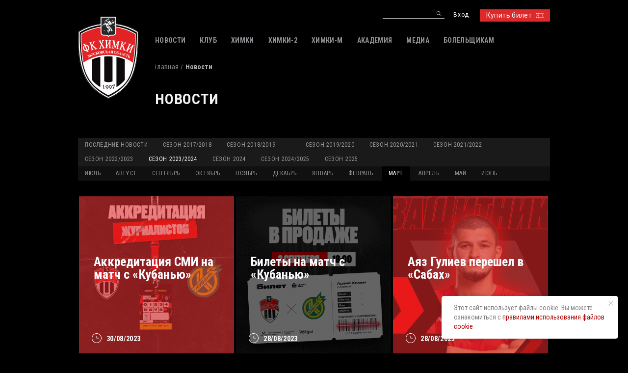

--- FILE ---
content_type: text/html; charset=UTF-8
request_url: https://fckhimki.com/news/sezon-2023-2024/avgust/
body_size: 5432
content:
<!DOCTYPE html PUBLIC "-//W3C//DTD XHTML 1.0 Transitional//EN" "http://www.w3.org/TR/xhtml1/DTD/xhtml1-transitional.dtd">
<html xmlns="http://www.w3.org/1999/xhtml" xml:lang="ru" lang="ru">
<head>

<meta name="yandex-verification" content="42ab1ef77a92fdd0" />

<!-- Yandex.Metrika counter -->
<script type="text/javascript" >
   (function(m,e,t,r,i,k,a){m[i]=m[i]||function(){(m[i].a=m[i].a||[]).push(arguments)};
   m[i].l=1*new Date();k=e.createElement(t),a=e.getElementsByTagName(t)[0],k.async=1,k.src=r,a.parentNode.insertBefore(k,a)})
   (window, document, "script", "https://mc.yandex.ru/metrika/tag.js", "ym");

   ym(7290994, "init", {
        clickmap:true,
        trackLinks:true,
        accurateTrackBounce:true
   });
</script>
<noscript><div><img src="https://mc.yandex.ru/watch/7290994" style="position:absolute; left:-9999px;" alt="" /></div></noscript>
<!-- /Yandex.Metrika counter -->

  <meta charset="utf-8">
  <title>Новости</title>
  <meta http-equiv="Content-Type" content="text/html; charset=UTF-8" />
<link href="/bitrix/cache/css/s1/khimki/template_183ea9dabd1fb03afd849d33d649c656/template_183ea9dabd1fb03afd849d33d649c656_v1.css?17483709831043" type="text/css"  data-template-style="true" rel="stylesheet" />
<script type="text/javascript">var _ba = _ba || []; _ba.push(["aid", "e82dc699e6035ed53bfcd254288befac"]); _ba.push(["host", "fckhimki.com"]); (function() {var ba = document.createElement("script"); ba.type = "text/javascript"; ba.async = true;ba.src = (document.location.protocol == "https:" ? "https://" : "http://") + "bitrix.info/ba.js";var s = document.getElementsByTagName("script")[0];s.parentNode.insertBefore(ba, s);})();</script>


  <meta name="viewport" content="width=device-width">
  <link rel="icon" href="/favicon.ico">
  <link rel="stylesheet" href="//fonts.googleapis.com/css?family=Roboto|Roboto+Condensed:300,400,400i,700&amp;amp;subset=cyrillic,cyrillic-ext">
  <link rel="stylesheet" href="/local/templates/khimki/stylesheets/main.css?v=1.02">
</head>
<body>
  <div id="panel">
      </div>
  <header class="s-header">
    <div class="container">
      <div class="s-header__top">
      	<img src="/images/flag_rus.jpg" alt="Мы - Росссия" title="Мы - Росссия" class="flag_rus">
        <div class="row">
          <div class="panel__trigger js-menu-mobile__trgr"></div>
          <div class="col pull-right"><a href="https://tickets.fckhimki.com/" id="customStyleForBtn" class="btn btn_primary sz_s">Купить билет<i class="icon sz_s icon_ticket"></i></a></div>
          <div class="col pull-right">
                            <div class="nav_user">
                  <div class="nav__item"><a href="/local/ajax/login.php" class="nav__link js-popup_ajax">Вход</a></div>
                  <!-- <div class="nav__item"><a href="/registration/" class="nav__link">Регистрация</a></div> -->
                </div>
                          </div>


                    <div class="col pull-right mobile_hidden">
            <form class="b-search" action="/search/index.php">
	<input type="text" name="q" class="b-search__fld">
	<input type="submit" value="" name="s" class="b-search__btn">
</form>
          </div>
                  </div>
      </div>
      <div class="s-header__main js-fixed">
        <div class="row">

          <!-- логотип  -->
          <div class="col col_2 logo__wrap">
            <div class="logo"><a href="/"><img src="/local/templates/khimki/images/logo.png" alt="logo"></a></div>
            <!-- <img src="/images/flag_rus.jpg" > -->
          </div>

          <!--  -->
          <!-- <div class="header_main_text">
          	Автономное учреждение муниципального<br>
			образования городского округа Химки <br>
			«Футбольный клуб «Химки»
          </div>
           -->


          <!-- главное меню -->
          <div class="col col_10">
            
<div class="nav_main">
	<div class="nav__wrap">
						<div class="nav__item nav__item_parent">
												<span class="nav__link">НОВОСТИ</span>
							<div class="nav_sub">
																	<div class="nav__item"><a href="/news/" class="nav__link">НОВОСТИ</a></div>
																		<div class="nav__item"><a href="/press/" class="nav__link">ПРЕССА</a></div>
																</div>
											</div>
								<div class="nav__item nav__item_parent">
												<span class="nav__link">КЛУБ</span>
							<div class="nav_sub">
																	<div class="nav__item"><a href="/club/istoriya/" class="nav__link">ИСТОРИЯ</a></div>
																		<div class="nav__item"><a href="/club/rukovodstvo/" class="nav__link">РУКОВОДСТВО</a></div>
																		<div class="nav__item"><a href="/club/administraciya/" class="nav__link">АДМИНИСТРАЦИЯ</a></div>
																		<div class="nav__item"><a href="/club/press-service/" class="nav__link">ПРЕСС-СЛУЖБА</a></div>
																		<div class="nav__item"><a href="/club/contact/" class="nav__link">КОНТАКТЫ</a></div>
																		<div class="nav__item"><a href="/club/informaciya/ocenka_truda" class="nav__link">ПРАВОВАЯ ИНФОРМАЦИЯ</a></div>
																</div>
											</div>
								<div class="nav__item nav__item_parent">
												<span class="nav__link">ХИМКИ</span>
							<div class="nav_sub">
																	<div class="nav__item"><a href="/matches/sezon/" class="nav__link">МАТЧИ</a></div>
																		<div class="nav__item"><a href="/matches2/kalendar/matches" class="nav__link">КАЛЕНДАРЬ</a></div>
																		<div class="nav__item"><a href="/matches/tablica/" class="nav__link">ТАБЛИЦА</a></div>
																		<div class="nav__item"><a href="/treners/" class="nav__link">ТРЕНЕРСКИЙ ШТАБ</a></div>
																		<div class="nav__item"><a href="/team/" class="nav__link">ИГРОКИ</a></div>
																		<div class="nav__item"><a href="/administrators/" class="nav__link">АДМИНИСТРАТИВНЫЙ ШТАБ</a></div>
																		<div class="nav__item"><a href="/medical/" class="nav__link">МЕДИЦИНСКИЙ ШТАБ</a></div>
																		<div class="nav__item"><a href="/statistika/igroki/" class="nav__link">СТАТИСТИКА</a></div>
																</div>
											</div>
								<div class="nav__item nav__item_parent">
												<span class="nav__link">ХИМКИ-2</span>
							<div class="nav_sub">
																	<div class="nav__item"><a href="/himki-2/calendar/" class="nav__link">КАЛЕНДАРЬ</a></div>
																		<div class="nav__item"><a href="/himki-2/tablica/" class="nav__link">ТАБЛИЦА</a></div>
																		<div class="nav__item"><a href="/himki-2/tsostav/" class="nav__link">ТРЕНЕРСКО-АДМИНИСТРАТИВНЫЙ ШТАБ</a></div>
																		<div class="nav__item"><a href="/himki-2/sostav/" class="nav__link">ИГРОКИ</a></div>
																		<div class="nav__item"><a href="/himki-2/statistika/" class="nav__link">СТАТИСТИКА</a></div>
																</div>
											</div>
								<div class="nav__item nav__item_parent">
												<span class="nav__link">ХИМКИ-M</span>
							<div class="nav_sub">
																	<div class="nav__item"><a href="/himki-m/calendar/" class="nav__link">КАЛЕНДАРЬ</a></div>
																		<div class="nav__item"><a href="/himki-m/tablica/" class="nav__link">ТАБЛИЦА</a></div>
																		<div class="nav__item"><a href="/himki-m/tsostav/" class="nav__link">ТРЕНЕРСКО-АДМИНИСТРАТИВНЫЙ ШТАБ</a></div>
																		<div class="nav__item"><a href="/himki-m/sostav/" class="nav__link">ИГРОКИ</a></div>
																</div>
											</div>
								<div class="nav__item">
												<a href="https://himki-academy.edumsko.ru/" class="nav__link">АКАДЕМИЯ</a>
											</div>
								<div class="nav__item nav__item_parent">
												<span class="nav__link">МЕДИА</span>
							<div class="nav_sub">
																	<div class="nav__item"><a href="/media/photo/" class="nav__link">ФОТОГАЛЕРЕЯ</a></div>
																		<div class="nav__item"><a href="/media/video/" class="nav__link">ВИДЕО</a></div>
																		<div class="nav__item"><a href="/media/programs/" class="nav__link">ПРОГРАММКИ</a></div>
																		<div class="nav__item"><a href="/media/logo/" class="nav__link">ЛОГОТИП</a></div>
																		<div class="nav__item"><a href="http://old.fckhimki.ru/modules/content/index.php?current_id=54" class="nav__link">АРХИВ</a></div>
																		<div class="nav__item"><a href="/media/wallpapers/" class="nav__link">ОБОИ</a></div>
																</div>
											</div>
								<div class="nav__item nav__item_parent">
												<span class="nav__link">БОЛЕЛЬЩИКАМ</span>
							<div class="nav_sub">
																	<div class="nav__item"><a href="/bolelshikam/pravila/" class="nav__link">ПРАВИЛА</a></div>
																		<div class="nav__item"><a href="/bolelshikam/stadiony/" class="nav__link">СТАДИОНЫ</a></div>
																		<div class="nav__item"><a href="/bolelshikam/disabled/" class="nav__link">ЗРИТЕЛЯМ С ИНВАЛИДНОСТЬЮ</a></div>
																		<div class="nav__item"><a href="/bolelshikam/tickets/" class="nav__link">БИЛЕТЫ</a></div>
																		<div class="nav__item"><a href="/bolelshikam/guide/" class="nav__link">ВИДЕОГИД</a></div>
																</div>
											</div>
							</div>
</div>
          </div>
        </div>
      </div>
    </div>
  </header>
  <div class="s-wrapper">
        <div class="page">
      <div class="container">
        <div class="page__head">
          <div class="b-breadcrumbs"><a href="/" class="b-breadcrumbs__link">Главная</a><span class="b-breadcrumbs__text">Новости</span></div>          <div class="page__subtitle row row_nospace">
            <span class="title2">Новости</span>
                      </div>
          <div class="page__meta"></div>
        </div>
      </div>
        <div class="page__entry">
        <div class="container">
<div class="page__section">
  <div class="tabs tabs_period">
    <div class="tabs__head">
      <a href="/news/" class="tabs__link">Последние новости</a>


		      <a href="/news/sezon-2017-2018/" class="tabs__link">Сезон 2017/2018</a>
                <a href="/news/sezon-2018-2019/" class="tabs__link">Сезон 2018/2019</a>
                <a href="/news//" class="tabs__link"></a>
                <a href="/news/sezon-2019-2020/" class="tabs__link">Сезон 2019/2020</a>
                <a href="/news/sezon-2020-2021/" class="tabs__link">Сезон 2020/2021</a>
                <a href="/news/sezon-2021-2022/" class="tabs__link">Сезон 2021/2022</a>
                <a href="/news/sezon-2022-2023/" class="tabs__link">Сезон 2022/2023</a>
                <a href="/news/sezon-2023-2024/" class="tabs__link active">Сезон 2023/2024</a>
                <a href="/news/sezon-2024/" class="tabs__link">Сезон 2024</a>
                <a href="/news/sezon-2024-2025/" class="tabs__link">Сезон 2024/2025</a>
                <a href="/news/sezon-2025/" class="tabs__link">Сезон 2025</a>
              </div>
        <div class="tabs__body">
      <div class="tabs__item active">
              <a href="/news/sezon-2023-2024/iyul/">ИЮЛЬ</a>
                <a href="/news/sezon-2023-2024/avgust/">АВГУСТ</a>
                <a href="/news/sezon-2023-2024/sentyabr/">СЕНТЯБРЬ</a>
                <a href="/news/sezon-2023-2024/oktyabr/">ОКТЯБРЬ</a>
                <a href="/news/sezon-2023-2024/noyabr/">НОЯБРЬ</a>
                <a href="/news/sezon-2023-2024/dekabr/">ДЕКАБРЬ</a>
                <a href="/news/sezon-2023-2024/yanvar/">ЯНВАРЬ</a>
                <a href="/news/sezon-2023-2024/fevral/">ФЕВРАЛЬ</a>
                <a href="/news/sezon-2023-2024/mart/" class="active">МАРТ</a>
                <a href="/news/sezon-2023-2024/aprel/">АПРЕЛЬ</a>
                <a href="/news/sezon-2023-2024/may/">МАЙ</a>
                <a href="/news/sezon-2023-2024/iyun/">ИЮНЬ</a>
            </div>
  </div>
        </div>
</div>
<div class="page__section oftop_2">
  <div class="row row_nospace b-news__list">
      <div class="col col_4">
      <div style="background-image:url(/upload/iblock/6e6/6e6e86005d17dac2ee597092bdaeff0f.jpg)" class="b-news b-news_smpl b-news_red">
        <div class="b-news__meta">
          <div class="b-meta b-meta_icon"><i class="icon icon_time"></i>30/08/2023</div>
                  </div>
        <div class="b-news__name"><a href="/news/sezon-2023-2024/avgust/akkreditatsiya-smi-na-match-s-kubanyu/">Аккредитация СМИ на матч с «Кубанью»</a></div>
      </div>
    </div>
        <div class="col col_4">
      <div style="background-image:url(/upload/iblock/e19/e195abd2f1fff739e41b4e9c0a92c8e2.png)" class="b-news b-news_smpl">
        <div class="b-news__meta">
          <div class="b-meta b-meta_icon"><i class="icon icon_time"></i>28/08/2023</div>
                  </div>
        <div class="b-news__name"><a href="/news/sezon-2023-2024/avgust/bilety-na-match-s-kubanyu/">Билеты на матч с «Кубанью»</a></div>
      </div>
    </div>
        <div class="col col_4">
      <div style="background-image:url(/upload/iblock/245/245f4992b7f32c1240c68c9c3a2dd9d5.jpg)" class="b-news b-news_smpl b-news_red">
        <div class="b-news__meta">
          <div class="b-meta b-meta_icon"><i class="icon icon_time"></i>28/08/2023</div>
                  </div>
        <div class="b-news__name"><a href="/news/sezon-2023-2024/avgust/ayaz-guliev-pereshel-v-sabakh/">Аяз Гулиев перешел в «Сабах»</a></div>
      </div>
    </div>
        <div class="col col_4">
      <div style="background-image:url(/upload/iblock/d78/d78409e4f384dd20567965672f5d787b.jpg)" class="b-news b-news_smpl">
        <div class="b-news__meta">
          <div class="b-meta b-meta_icon"><i class="icon icon_time"></i>28/08/2023</div>
                  </div>
        <div class="b-news__name"><a href="/news/sezon-2023-2024/avgust/khimki-m-ustupili-ryazani/">«Химки-М» уступили «Рязани»</a></div>
      </div>
    </div>
        <div class="col col_4">
      <div style="background-image:url(/upload/iblock/e77/e7726358cc066664a68175b04b36b760.jpg)" class="b-news b-news_smpl b-news_red">
        <div class="b-news__meta">
          <div class="b-meta b-meta_icon"><i class="icon icon_time"></i>26/08/2023</div>
                  </div>
        <div class="b-news__name"><a href="/news/sezon-2023-2024/avgust/andrey-talalaev-poka-otsutstvuet-sygrannost/">Андрей Талалаев: «Пока отсутствует сыгранность»</a></div>
      </div>
    </div>
        <div class="col col_4">
      <div style="background-image:url(/upload/iblock/a6b/a6b8171e07f756ad515779856f0bef1e.jpg)" class="b-news b-news_smpl">
        <div class="b-news__meta">
          <div class="b-meta b-meta_icon"><i class="icon icon_time"></i>26/08/2023</div>
                  </div>
        <div class="b-news__name"><a href="/news/sezon-2023-2024/avgust/razoshlis-mirom-s-volgarem/">Разошлись миром с «Волгарем»</a></div>
      </div>
    </div>
        <div class="col col_4">
      <div style="background-image:url(/upload/iblock/ac5/ac5ad747fa35b1e1fe1812ef7c98ae40.jpg)" class="b-news b-news_smpl b-news_red">
        <div class="b-news__meta">
          <div class="b-meta b-meta_icon"><i class="icon icon_time"></i>25/08/2023</div>
                  </div>
        <div class="b-news__name"><a href="/news/sezon-2023-2024/avgust/yunus-koshko-naznachen-glavnym-arbitrom-vstrechi-khimki-volgar/">Юнус Кошко назначен главным арбитром встречи «Химки» - «Волгарь»</a></div>
      </div>
    </div>
        <div class="col col_4">
      <div style="background-image:url(/upload/iblock/e60/e604357fbc3d03f93a22b973805b9a97.jpg)" class="b-news b-news_smpl">
        <div class="b-news__meta">
          <div class="b-meta b-meta_icon"><i class="icon icon_time"></i>23/08/2023</div>
                  </div>
        <div class="b-news__name"><a href="/news/sezon-2023-2024/avgust/volkov-i-skvortsov-vyzvany-v-sbornye/">Волков и Скворцов вызваны в сборные</a></div>
      </div>
    </div>
        <div class="col col_4">
      <div style="background-image:url(/upload/iblock/956/95606f5c34e8525fa8226606fed3bbd4.jpg)" class="b-news b-news_smpl b-news_red">
        <div class="b-news__meta">
          <div class="b-meta b-meta_icon"><i class="icon icon_time"></i>21/08/2023</div>
                  </div>
        <div class="b-news__name"><a href="/news/sezon-2023-2024/avgust/bilety-na-match-s-volgarem/">Билеты на матч с «Волгарем»</a></div>
      </div>
    </div>
        <div class="col col_4">
      <div style="background-image:url(/upload/iblock/6d1/6d1349681aa0a3308b3ef16bbb04bb3f.jpg)" class="b-news b-news_smpl">
        <div class="b-news__meta">
          <div class="b-meta b-meta_icon"><i class="icon icon_time"></i>21/08/2023</div>
                  </div>
        <div class="b-news__name"><a href="/news/sezon-2023-2024/avgust/akkreditatsiya-smi-na-match-s-volgarem/">Аккредитация СМИ на матч с «Волгарем»</a></div>
      </div>
    </div>
        <div class="col col_4">
      <div style="background-image:url(/upload/iblock/36c/36cfaf07deca55880bebb249e6f278fb.jpg)" class="b-news b-news_smpl b-news_red">
        <div class="b-news__meta">
          <div class="b-meta b-meta_icon"><i class="icon icon_time"></i>20/08/2023</div>
                  </div>
        <div class="b-news__name"><a href="/news/sezon-2023-2024/avgust/yuriy-nagaytsev-v-tselom-sygrali-neplokho-no-podvela-realizatsiya/">Юрий Нагайцев: «В целом сыграли неплохо, но подвела реализация»</a></div>
      </div>
    </div>
        <div class="col col_4">
      <div style="background-image:url(/upload/iblock/8c8/8c81bf1b4ba6c5e57bf2b5b49451f648.jpg)" class="b-news b-news_smpl">
        <div class="b-news__meta">
          <div class="b-meta b-meta_icon"><i class="icon icon_time"></i>19/08/2023</div>
                  </div>
        <div class="b-news__name"><a href="/news/sezon-2023-2024/avgust/ustupaem-v-saratove/">Уступаем в Саратове</a></div>
      </div>
    </div>
      </div>
        <div class="b-pagination">
		<span class="b-pagination__item active">1</span>
		<a href="/news/sezon-2023-2024/avgust/?PAGEN_1=2" class="b-pagination__item">2</a>
		<a href="/news/sezon-2023-2024/avgust/?PAGEN_1=3" class="b-pagination__item">3</a>
		<a class="b-pagination__item next" href="/news/sezon-2023-2024/avgust/?PAGEN_1=2"><i class="icon icon_next sz_s"></i></a>
</div>
      </div>
  </div>

  </div>
</div>
<div class="widget b-social-links mobile_hidden">
        

<!-- Не рабочий файл. Реальные ссылки в Footer -->

<!-- <a href="https://twitter.com/fc_khimki" target="_blank" class="b-social-links__item"><i class="icon icon_tw sz_xl"></i></a> -->
<a href="https://vk.com/fckhimki_official" target="_blank" class="b-social-links__item"><i class="icon icon_vk sz_xl"></i></a>
<!-- <a href="https://www.instagram.com/fckhimki/" target="_blank" class="b-social-links__item"><i class="icon icon_inst sz_xl"></i></a> -->
<!-- <a href="https://www.facebook.com/fckhimki" target="_blank" class="b-social-links__item"><i class="icon icon_fb sz_xl"></i></a> -->
<!-- <a href="https://www.youtube.com/fckhimki97" target="_blank" class="b-social-links__item"><i class="icon icon_yt sz_xl"></i></a> -->
<a href="https://t.me/fchimki97" target="_blank" class="b-social-links__item"><i class="icon icon_telegr sz_xl"></i></a>
<a href="https://zen.yandex.ru/id/623057b6f23b376974c3c66a" target="_blank" class="b-social-links__item"><i class="icon icon_dzen sz_xl"></i></a>
<a href="https://rutube.ru/channel/46220953/" target="_blank" class="b-social-links__item" title="Rutube"><i class="icon icon_rutube sz_xl"></i></a>
    </div>
<div class="b-social-links mobile_visible">
        

<!-- Не рабочий файл. Реальные ссылки в Footer -->

<!-- <a href="https://twitter.com/fc_khimki" target="_blank" class="b-social-links__item"><i class="icon icon_tw sz_xl"></i></a> -->
<a href="https://vk.com/fckhimki_official" target="_blank" class="b-social-links__item"><i class="icon icon_vk sz_xl"></i></a>
<!-- <a href="https://www.instagram.com/fckhimki/" target="_blank" class="b-social-links__item"><i class="icon icon_inst sz_xl"></i></a> -->
<!-- <a href="https://www.facebook.com/fckhimki" target="_blank" class="b-social-links__item"><i class="icon icon_fb sz_xl"></i></a> -->
<!-- <a href="https://www.youtube.com/fckhimki97" target="_blank" class="b-social-links__item"><i class="icon icon_yt sz_xl"></i></a> -->
<a href="https://t.me/fchimki97" target="_blank" class="b-social-links__item"><i class="icon icon_telegr sz_xl"></i></a>
<a href="https://zen.yandex.ru/id/623057b6f23b376974c3c66a" target="_blank" class="b-social-links__item"><i class="icon icon_dzen sz_xl"></i></a>
<a href="https://rutube.ru/channel/46220953/" target="_blank" class="b-social-links__item" title="Rutube"><i class="icon icon_rutube sz_xl"></i></a>
    </div>
      </div>
  <footer class="s-footer mobile_hidden">
    <div class="container">
      <div class="row">
        <div class="col col_2">
          <div class="logo"><a href="/"><img src="/local/templates/khimki/images/logo_foot.png" alt="logo_foot"></a></div>
        </div>
        <div class="col col_10">
          <div class="b-copyright">Футбольный клуб «Химки». &copy; 2016-2026 <br>При использовании материалов сайта ссылка на ресурс обязательна <br>По всем вопросам обращайтесь на press@fckhimki.ru</div>
        </div>

      </div>
    </div>
  </footer>


	<!-- Блок cookies  -->
	<div class="t887"  style="right:20px;">
	  <div class="t887__wrapper">
	    <div class="t887__text t-text" >Этот сайт использует файлы cookie. Вы можете ознакомиться с
	    	<a href="/cookie_policy.pdf" target="_blank" rel="noreferrer noopener"
	    	style="">
	    	правилами использования файлов cookie
	    	</a>
	    </div>
	    <button type="button" class="t887__close-button t887__icon-close" aria-label="Закрыть уведомление">
	      <svg role="presentation" width="10" height="10" viewBox="0 0 23 23" xmlns="http://www.w3.org/2000/svg">
	        <desc>Close</desc>
	        <g fill="#505050" fill-rule="evenodd">
	          <path d="M2e-7 1.41421306L1.41421378-5e-7l21.21320344 21.21320344-1.41421357 1.41421356z"></path>
	          <path d="M21.21320294 2e-7l1.41421356 1.41421357L1.41421306 22.62741721-5e-7 21.21320364z"></path>
	        </g>
	      </svg>
	    </button>
	  </div>
	</div>


  <script src="//ajax.googleapis.com/ajax/libs/jquery/1.11.3/jquery.min.js"></script>
  <script src="/local/templates/khimki/javascripts/owl.carousel.min.js"></script>
  <script src="/local/templates/khimki/javascripts/social-likes.min.js"></script>
  <script src="/local/templates/khimki/javascripts/flipclock.min.js"></script>
  <script src="/local/templates/khimki/javascripts/jquery.mask.min.js"></script>
  <script src="/local/templates/khimki/javascripts/main.js?v=1.01"></script>
  <script src="/local/templates/khimki/javascripts/jquery.magnific-popup.min.js"></script>
</body>
</html>
